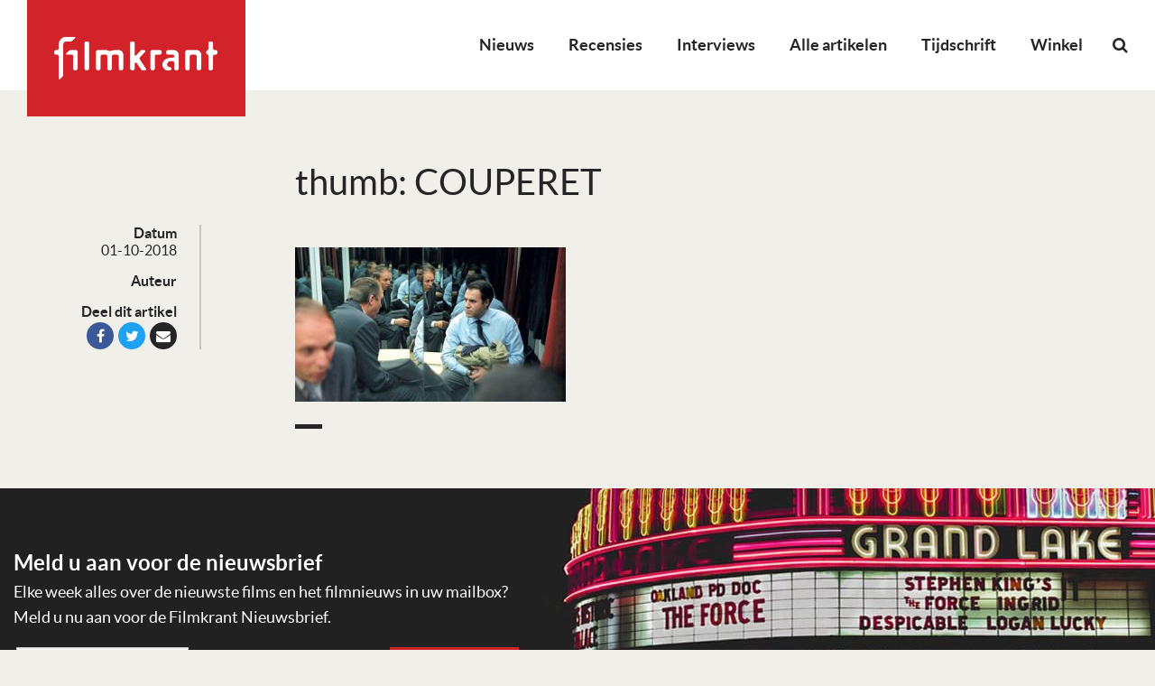

--- FILE ---
content_type: text/html; charset=utf-8
request_url: https://www.google.com/recaptcha/api2/aframe
body_size: 266
content:
<!DOCTYPE HTML><html><head><meta http-equiv="content-type" content="text/html; charset=UTF-8"></head><body><script nonce="sswsUlIGxUp5ObP21AalWA">/** Anti-fraud and anti-abuse applications only. See google.com/recaptcha */ try{var clients={'sodar':'https://pagead2.googlesyndication.com/pagead/sodar?'};window.addEventListener("message",function(a){try{if(a.source===window.parent){var b=JSON.parse(a.data);var c=clients[b['id']];if(c){var d=document.createElement('img');d.src=c+b['params']+'&rc='+(localStorage.getItem("rc::a")?sessionStorage.getItem("rc::b"):"");window.document.body.appendChild(d);sessionStorage.setItem("rc::e",parseInt(sessionStorage.getItem("rc::e")||0)+1);localStorage.setItem("rc::h",'1768903962503');}}}catch(b){}});window.parent.postMessage("_grecaptcha_ready", "*");}catch(b){}</script></body></html>